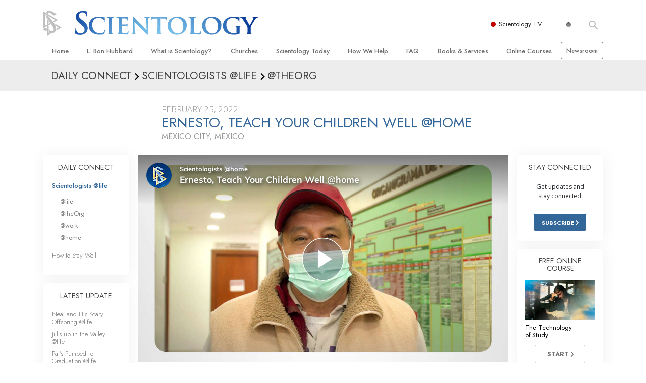

--- FILE ---
content_type: text/html; charset=utf-8
request_url: https://www.scientology.ca/daily-connect/scientologists-at-home/ernesto-teach-your-children-well-home
body_size: 20045
content:
<!DOCTYPE html>
<html lang="en-CA" itemscope itemtype="http://schema.org/WebPage">
<head>
<meta charset="utf-8">








	<meta http-equiv="X-UA-Compatible" content="IE=edge">
<meta name="viewport" content="width=device-width, initial-scale=1, shrink-to-fit=no">



	
	<title>Ernesto, Teach Your Children Well @home</title>
	<meta property="local-search-title" content="Ernesto, Teach Your Children Well @home" />



<meta name="facebook-domain-verification" content="5fiylhjs3p0sadccmvhn5r1xhzsezm" />  






<meta name="description" content="As a teacher, Ernesto is always striving to be the best teacher he can be to his students." />

<meta itemprop="datePublished" content="2022-02-25" />
<meta itemprop="publisher" content="Scientology" />
<meta property="article:published_time" content="2022-02-25T09:00:00-0800" />

<meta property="fb:admins" content="633862040" />













	






<script type="application/ld+json">
{
  "@context": "https://schema.org",
  "@type": "WebSite",
  
  "name": "Official Church of Scientology: What is Scientology?",
  "alternateName": ["Scientology", "scientology.ca"],
  
  "url": "https://www.scientology.ca/"
}
</script>


<meta property="og:url" content="https://www.scientology.ca/daily-connect/scientologists-at-home/ernesto-teach-your-children-well-home" />

<meta property="og:site_name" content="Official Church of Scientology" />

<meta property="og:title" content="Ernesto, Teach Your Children Well @home" />
<meta property="og:description" content="As a teacher, Ernesto is always striving to be the best teacher he can be to his students." />

<meta property="og:image" content="https://files.scientology.org/imagecache/cropfit@w=1000@cr=0,0,1920,1080/data/www.scientology.tv/series/scientologists-at-home/scientologists-at-home-ernesto-032b9d94_en_CA.jpg?k=_SLYnne4lP" />
<meta property="og:type" content="website" />

<meta name="twitter:card" content="summary_large_image">
<meta name="twitter:title" content="Ernesto, Teach Your Children Well @home">
<meta name="twitter:description" content="As a teacher, Ernesto is always striving to be the best teacher he can be to his students." >
<meta name="twitter:image" content="https://files.scientology.org/imagecache/cropfit@w=1000@cr=0,0,1920,1080/data/www.scientology.tv/series/scientologists-at-home/scientologists-at-home-ernesto-032b9d94_en_CA.jpg?k=_SLYnne4lP">










	





<link rel="canonical" href="https://www.scientology.org/daily-connect/scientologists-at-home/ernesto-teach-your-children-well-home" />

















<link rel="alternate" hreflang="fr-CA" href="https://fr.scientology.ca/daily-connect/scientologists-at-home/ernesto-teach-your-children-well-home" />



<link rel="alternate" hreflang="ga-IE" href="https://ga.scientology.ie/daily-connect/scientologists-at-home/ernesto-teach-your-children-well-home" />



















<link rel="alternate" hreflang="st-ZA" href="https://st.scientology.org.za/daily-connect/scientologists-at-home/ernesto-teach-your-children-well-home" />







<link rel="alternate" hreflang="no-NO" href="https://www.scientologi.no/daily-connect/scientologists-at-home/ernesto-teach-your-children-well-home" />



<link rel="alternate" hreflang="sv-SE" href="https://www.scientologi.se/daily-connect/scientologists-at-home/ernesto-teach-your-children-well-home" />



<link rel="alternate" hreflang="fr-FR" href="https://www.scientologie.fr/daily-connect/scientologists-at-home/ernesto-teach-your-children-well-home" />





<link rel="alternate" hreflang="de-AT" href="https://www.scientology.at/daily-connect/scientologists-at-home/ernesto-teach-your-children-well-home" />



<link rel="alternate" hreflang="nl-BE" href="https://www.scientology.be/daily-connect/scientologists-at-home/ernesto-teach-your-children-well-home" />



<link rel="alternate" hreflang="en-CA" href="https://www.scientology.ca/daily-connect/scientologists-at-home/ernesto-teach-your-children-well-home" />



<link rel="alternate" hreflang="fr-CH" href="https://www.scientology.ch/daily-connect/scientologists-at-home/ernesto-teach-your-children-well-home" />



<link rel="alternate" hreflang="es-CL" href="https://www.scientology.cl/daily-connect/scientologists-at-home/ernesto-teach-your-children-well-home" />



<link rel="alternate" hreflang="es-CO" href="https://www.scientology.co/daily-connect/scientologists-at-home/ernesto-teach-your-children-well-home" />



<link rel="alternate" hreflang="en-NZ" href="https://www.scientology.co.nz/daily-connect/scientologists-at-home/ernesto-teach-your-children-well-home" />



<link rel="alternate" hreflang="de-DE" href="https://www.scientology.de/daily-connect/scientologists-at-home/ernesto-teach-your-children-well-home" />



<link rel="alternate" hreflang="da-DK" href="https://www.scientology.dk/daily-connect/scientologists-at-home/ernesto-teach-your-children-well-home" />



<link rel="alternate" hreflang="es-DO" href="https://www.scientology.do/daily-connect/scientologists-at-home/ernesto-teach-your-children-well-home" />



<link rel="alternate" hreflang="es-ES" href="https://www.scientology.es/daily-connect/scientologists-at-home/ernesto-teach-your-children-well-home" />



<link rel="alternate" hreflang="fr-GP" href="https://www.scientology.gp/daily-connect/scientologists-at-home/ernesto-teach-your-children-well-home" />



<link rel="alternate" hreflang="el-GR" href="https://www.scientology.gr/daily-connect/scientologists-at-home/ernesto-teach-your-children-well-home" />



<link rel="alternate" hreflang="en-IE" href="https://www.scientology.ie/daily-connect/scientologists-at-home/ernesto-teach-your-children-well-home" />



<link rel="alternate" hreflang="en-IN" href="https://www.scientology.in/daily-connect/scientologists-at-home/ernesto-teach-your-children-well-home" />



<link rel="alternate" hreflang="it-IT" href="https://www.scientology.it/daily-connect/scientologists-at-home/ernesto-teach-your-children-well-home" />



<link rel="alternate" hreflang="ja-JP" href="https://www.scientology.jp/daily-connect/scientologists-at-home/ernesto-teach-your-children-well-home" />



<link rel="alternate" hreflang="ru-KZ" href="https://www.scientology.kz/daily-connect/scientologists-at-home/ernesto-teach-your-children-well-home" />



<link rel="alternate" hreflang="nl-NL" href="https://www.scientology.nl/daily-connect/scientologists-at-home/ernesto-teach-your-children-well-home" />



<link rel="alternate" hreflang="en" href="https://www.scientology.org/daily-connect/scientologists-at-home/ernesto-teach-your-children-well-home" />



<link rel="alternate" hreflang="en-AU" href="https://www.scientology.org.au/daily-connect/scientologists-at-home/ernesto-teach-your-children-well-home" />



<link rel="alternate" hreflang="he-IL" href="https://www.scientology.org.il/daily-connect/scientologists-at-home/ernesto-teach-your-children-well-home" />



<link rel="alternate" hreflang="es-MX" href="https://www.scientology.org.mx/daily-connect/scientologists-at-home/ernesto-teach-your-children-well-home" />



<link rel="alternate" hreflang="en-NP" href="https://www.scientology.org.np/daily-connect/scientologists-at-home/ernesto-teach-your-children-well-home" />



<link rel="alternate" hreflang="zh-TW" href="https://www.scientology.org.tw/daily-connect/scientologists-at-home/ernesto-teach-your-children-well-home" />



<link rel="alternate" hreflang="en-GB" href="https://www.scientology.org.uk/daily-connect/scientologists-at-home/ernesto-teach-your-children-well-home" />



<link rel="alternate" hreflang="es-VE" href="https://www.scientology.org.ve/daily-connect/scientologists-at-home/ernesto-teach-your-children-well-home" />



<link rel="alternate" hreflang="en-ZA" href="https://www.scientology.org.za/daily-connect/scientologists-at-home/ernesto-teach-your-children-well-home" />



<link rel="alternate" hreflang="en-PH" href="https://www.scientology.ph/daily-connect/scientologists-at-home/ernesto-teach-your-children-well-home" />



<link rel="alternate" hreflang="pt-PT" href="https://www.scientology.pt/daily-connect/scientologists-at-home/ernesto-teach-your-children-well-home" />



<link rel="alternate" hreflang="ru-RU" href="https://www.scientology.ru/daily-connect/scientologists-at-home/ernesto-teach-your-children-well-home" />



<link rel="alternate" hreflang="en-RW" href="https://www.scientology.rw/daily-connect/scientologists-at-home/ernesto-teach-your-children-well-home" />



<link rel="alternate" hreflang="hu-HU" href="https://www.szcientologia.org.hu/daily-connect/scientologists-at-home/ernesto-teach-your-children-well-home" />



<link rel="alternate" hreflang="xh-ZA" href="https://xh.scientology.org.za/daily-connect/scientologists-at-home/ernesto-teach-your-children-well-home" />





<link rel="alternate" hreflang="zu-ZA" href="https://zu.scientology.org.za/daily-connect/scientologists-at-home/ernesto-teach-your-children-well-home" />








	<!-- <link rel="stylesheet" href="/scss/_combined-aft.css?_=0113"> -->

	<!-- async cssload -->
	<!-- <link rel="preload" href="/scss/_combined.css?_=0113" as="style" onload="this.onload=null;this.rel='stylesheet'">
	<noscript><link rel="stylesheet" href="/scss/_combined.css?_=0113"></noscript> -->
	<!-- end of async css -->

	
    

	
	<link rel="stylesheet" href="/scss/_combined.css?_=0113">
	
	

	

	<!--  -->
	
	
		
	
	
	<!--  -->

	

	

	<!-- slideshow classnames -->
	

	

	

	
		
		<link rel="stylesheet" href="/scss/combined_application.scss?_=0113">
		
	

	

<script>
WebFontConfig = {
    google: {
        families: [
            
            'Open+Sans:300,400,700,300italic,400italic,700italic',
            'Jost:300,400,500,700,300italic,400italic,500italic,700italic',

        ]
    }
};

(function(d) {
    var wf = d.createElement('script'),
        s = d.scripts[0];
    wf.src = 'https://ajax.googleapis.com/ajax/libs/webfont/1.6.26/webfont.js';
    wf.async = true;
    s.parentNode.insertBefore(wf, s);
})(document);
</script>






	

	
		
			<!-- Global Site Tag (gtag.js) - Google Analytics -->
<script>
  window.dataLayer = window.dataLayer || [];
  function gtag(){dataLayer.push(arguments);}

  gtag('consent', 'default', {
    'ad_storage': 'denied',
    'analytics_storage': 'denied',
    'functionality_storage': 'denied',
    'personalization_storage': 'denied',
    'wait_for_update': 500 // Wait until baner loads
  });

  window.gtagConsentV2 = true;

  gtag('js', new Date());

  gtag('config', 'G-HQ1TBXCEJT', {
  send_page_view: false
});


  gtag('config', 'G-LQBFNWNT3G', {
  send_page_view: false
});
  gtag('config', 'AW-605112126', {
  send_page_view: false
});

// if any org set





</script>


<script async src="https://www.googletagmanager.com/gtag/js?id=G-HQ1TBXCEJT"></script>


<script type="text/plain" data-cookiecategory="targeting">
(function() {
  var ga = document.createElement('script'); ga.type = 'text/javascript'; ga.async = true;
  ga.src = ('https:' == document.location.protocol ? 'https://' : 'http://') + 'stats.g.doubleclick.net/dc.js';
  var s = document.getElementsByTagName('script')[0]; s.parentNode.insertBefore(ga, s);
})();
</script>




		
	

	<script>
		var cacheId = '0113';
	</script>

	
	<script defer src="/_combined/application.js?_=0113"></script>
	

	
	<script async src="/_combined/cssrelpreload.js?_=0113"></script>
	<script async src="/_combined/lazyload.js?_=0113"></script>
	

	
	<script async src="/_combined/application2.js?_=0113"></script>
	
	<script async type="text/plain" data-cookiecategory="performance" src="/_combined/sentry.js?_=0113"></script>
	

	
	<script src="https://tr.standardadmin.org/tr2.js" async></script>
	<script>
	var _tr = window._tr || [];
	</script>
	

</head>




<body class="preload   path-daily-connect path-daily-connect-scientologists-at-home path-daily-connect-scientologists-at-home-ernesto-teach-your-children-well-home type-daily-connect home-no-overlap ">




<div class="search">
    <div class="search__form">
        <button class="btn btn--search-close" aria-label="Close search form">
            <img class="search-button--close-icon" src="/images/close-icon.svg" alt="">
        </button>
        <form class="" action="/search/">
            
            
                
            
            <div class="search__form---icon">
                <span class="icon-search"></span>
            </div>
            <input class="search__input" name="q" type="search" placeholder="Search..." autocomplete="off" autocorrect="off" autocapitalize="off" spellcheck="false" />
            <span class="d-none d-md-block search__info">Hit ENTER to search or ESC to close</span>
        </form>
    </div>
</div><!-- /search -->

<!-- Videos for Org Sites -->









<div id="outer_shell">

    
        
<div class="container relative">
    <div class="external-navigation">
        
        <div class="external-navigation--item external-navigation--scntv">
            <!-- <a href="https://www.scientology.tv" target="_blank" class="no-decoration external-navigation--item-link"> -->
            <a href="https://www.scientology.tv/" target="_blank" class="no-decoration external-navigation--item-link">
                <span class="external-navigation--scntv--icon"></span>
                Scientology TV
                <span class="external-navigation--icon icon-external-link"></span>
            </a>
        </div>
        
        




<nav class="external-language-selector external-language-selector__v2 external-language">
    <div>
        <div class="external-navigation--item">
            
            <img src="/images/language-globe.svg" class="language-globe-white" alt="Language">
            <img src="/images/language-globe-gray.svg" class="language-globe-dark" alt="Language">
            
        </div>
        <!-- <span class="selector"><span class="bordered">en</span> LANGUAGE 
            <img class="arrow-svg arrow-svg-right" src="/images/arrow-right-white.svg" alt="">
        </span> -->
    </div>
    <ul>

        <a class="no-decoration " href="https://www.scientology.org.tw/daily-connect/scientologists-at-home/ernesto-teach-your-children-well-home">繁體中文 &#124; <span>Chinese</span></a>
        <a class="no-decoration " href="https://www.scientology.dk/daily-connect/scientologists-at-home/ernesto-teach-your-children-well-home">Dansk &#124; <span>Danish</span></a>
        <a class="no-decoration " href="https://www.scientology.de/daily-connect/scientologists-at-home/ernesto-teach-your-children-well-home">Deutsch &#124; <span>German</span></a>
        <a class="no-decoration " href="https://www.scientology.org/daily-connect/scientologists-at-home/ernesto-teach-your-children-well-home">English &#124; <span>English</span></a>
        <a class="no-decoration " href="https://www.scientology.gr/daily-connect/scientologists-at-home/ernesto-teach-your-children-well-home">Ελληνικά &#124; <span>Greek</span></a>
        <a class="no-decoration " href="https://www.scientology.org.mx/daily-connect/scientologists-at-home/ernesto-teach-your-children-well-home">Español (Latino) &#124; <span>Spanish</span></a>
        <a class="no-decoration " href="https://www.scientology.es/daily-connect/scientologists-at-home/ernesto-teach-your-children-well-home">Español (Castellano) &#124; <span>Castilian</span></a>
        <a class="no-decoration " href="https://www.scientologie.fr/daily-connect/scientologists-at-home/ernesto-teach-your-children-well-home">Français &#124; <span>French</span></a>
        <a class="no-decoration " href="https://www.scientology.org.il/daily-connect/scientologists-at-home/ernesto-teach-your-children-well-home">עברית &#124; <span>Hebrew</span></a>
        
        <a class="no-decoration " href="https://www.scientology.it/daily-connect/scientologists-at-home/ernesto-teach-your-children-well-home">Italiano &#124; <span>Italian</span></a>
        <a class="no-decoration " href="https://www.scientology.jp/daily-connect/scientologists-at-home/ernesto-teach-your-children-well-home">日本語 &#124; <span>Japanese</span></a>
        <a class="no-decoration " href="https://www.szcientologia.org.hu/daily-connect/scientologists-at-home/ernesto-teach-your-children-well-home">Magyar &#124; <span>Hungarian</span></a>
        <a class="no-decoration " href="https://www.scientology.nl/daily-connect/scientologists-at-home/ernesto-teach-your-children-well-home">Nederlands &#124; <span>Dutch</span></a>
        <a class="no-decoration " href="https://www.scientologi.no/daily-connect/scientologists-at-home/ernesto-teach-your-children-well-home">Norsk &#124; <span>Norwegian</span></a>
        <a class="no-decoration " href="https://www.scientology.pt/daily-connect/scientologists-at-home/ernesto-teach-your-children-well-home">Português &#124; <span>Portuguese</span></a>
        <a class="no-decoration " href="https://www.scientology.ru/daily-connect/scientologists-at-home/ernesto-teach-your-children-well-home">Русский &#124; <span>Russian</span></a>
        
        <a class="no-decoration " href="https://www.scientologi.se/daily-connect/scientologists-at-home/ernesto-teach-your-children-well-home">Svenska &#124; <span>Swedish</span></a>

        
        
    </ul>
</nav>

        
        <div class="btn--search"><span class="icon-search"></span></svg></div>
    </div>
</div>

    

    <div id="shell">

        




    <div class="org-site-name">
        
        
            
        
    </div>



<div class="banner-wrapper">
    <div class="banner-wrapper-container banner-wrapper-container__area-name">
        <div class="container">
            <div class="banner-wrapper--row row align-items-center justify-content-around justify-content-md-between">
                <div class="hamburger hamburger--slider-r hamburger-menu d-md-none">
                    <div class="hamburger-box">
                        <div class="hamburger-inner"></div>
                    </div>
                </div>
                
                <div class="d-flex align-items-center banner--logo">
    <div class="hamburger hamburger--slider-r hamburger-menu d-none d-md-block d-lg-none mr-2">
        <div class="hamburger-box">
            <div class="hamburger-inner"></div>
        </div>
    </div>

    <a class="no-decoration d-block w-100 scn-logo-link " href="/" itemscope itemtype="http://schema.org/Brand" class="">
        <div class="logo-on-light d-flex align-items-center">
            <div class="s-double-tri d-none d-md-block">
                
                
                    <img itemprop="logo" class="scn-symbol" src="/images/scientology-gray-logo.svg" alt="Scientology">
                
            </div>

            <div class="d-flex align-items-end scientology-logo-light">

                
                    <img itemprop="logo" class="scn-logo light-logo" src="/images/scientology-logo-white.svg">
                

                

                <img itemprop="logo" class="scn-logo dark-logo" src="/images/scientology-logos/scientology-logo-dark_en.svg">
                

                <div class="org-site-name">
                    
                </div>
            </div>


        </div>
    </a>
</div>

                <button class="btn btn--search d-md-none">
                    <div class="icon icon--search">
                        <span class="icon-search"></span>
                    </div>
                </button>

                 <div class="banner-subtool-row d-none d-md-flex align-items-center justify-content-end">
                    <div class="hamburger hamburger--slider-r hamburger-menu hamburger-menu__inverted wide-header__inverted--visible-lg">
                        <div class="hamburger-box">
                            <div class="hamburger-inner"></div>
                        </div>
                    </div>
                    
                    
                    
                <!-- 
                    <a href="/search.html" class="search-icon">
                        <img class="wide-header__hidden" src="/images/search-icon.svg" alt="">
                        <img class="wide-header__visible" src="/images/search-icon-white.svg" alt="">
                -->
                    </a>
                 </div>
            </div>
        </div>
    </div>
</div>

        








<div class="primary-nav-wrapper ">
	<div class="primary-nav-menu container d-none d-lg-block">
		<ul class="top-menu">
			
				
				
					<li class="menu-item   nav-trail-false">
						<div class="rel">
							
							<!-- For orgs /news/ send to grand opening if we don't have any news -->
							

							
							<a href="/"  class="menu-link">
								Home
							</a>
							
							
						</div>

					</li>
				
			
				
				
					<li class="menu-item   nav-trail-false">
						<div class="rel">
							
							<!-- For orgs /news/ send to grand opening if we don't have any news -->
							

							
							<a href="/l-ron-hubbard/"  class="menu-link">
								L.&nbsp;Ron Hubbard
							</a>
							
							
						</div>

					</li>
				
			
				
				
					<li class="menu-item   parent nav-trail-false">
						<div class="rel">
							
							<!-- For orgs /news/ send to grand opening if we don't have any news -->
							

							
							<a href="/what-is-scientology/"  class="menu-link">
								What is Scientology?
							</a>
							
								<div class="frog"> <!-- back -->
									<ul class="second-level">
										
											<li >
												<a href="/what-is-scientology/" class="menu-link title">
													Beliefs &amp; Practices
												</a>
											</li>
										
											<li >
												<a href="/what-is-scientology/the-scientology-creeds-and-codes/" class="menu-link title">
													Scientology Creeds &amp; Codes
												</a>
											</li>
										
											<li >
												<a href="/what-is-scientology/what-scientologists-say-about-scientology.html" class="menu-link title">
													What Scientologists Say About Scientology
												</a>
											</li>
										
											<li >
												<a href="/video/meet-a-scientologist.html" class="menu-link title">
													Meet A Scientologist
												</a>
											</li>
										
											<li >
												<a href="/what-is-scientology/inside-a-church-scientology.html" class="menu-link title">
													Inside a Church
												</a>
											</li>
										
											<li >
												<a href="/what-is-scientology/basic-principles-of-scientology/" class="menu-link title">
													The Basic Principles of Scientology
												</a>
											</li>
										
											<li >
												<a href="/what-is-dianetics/basic-principles-of-scientology/dianetics-understanding-the-mind.html" class="menu-link title">
													An Introduction to Dianetics
												</a>
											</li>
										
											<li >
												<a href="/what-is-scientology/love-hate-what-is-greatness.html" class="menu-link title">
													Love and Hate—<br/>What is Greatness?
												</a>
											</li>
										
									</ul>
								</div>
							
							
						</div>

					</li>
				
			
				
				
					<li class="menu-item   parent nav-trail-false">
						<div class="rel">
							
							<!-- For orgs /news/ send to grand opening if we don't have any news -->
							

							
							<a href="/churches/"  class="menu-link">
								Churches
							</a>
							
								<div class="frog"> <!-- back -->
									<ul class="second-level">
										
											<li >
												<a href="/churches/locator.html" class="menu-link title">
													Locate a Church
												</a>
											</li>
										
											<li >
												<a href="/churches/ideal-orgs/" class="menu-link title">
													Ideal Churches of Scientology
												</a>
											</li>
										
											<li >
												<a href="/churches/advanced-scientology-organizations/" class="menu-link title">
													Advanced Organizations
												</a>
											</li>
										
											<li >
												<a href="/churches/flag-land-base/" class="menu-link title">
													Flag Land Base
												</a>
											</li>
										
											<li >
												<a href="/churches/freewinds/" class="menu-link title">
													Freewinds
												</a>
											</li>
										
											<li >
												<a href="/churches/bringing-scientology-world/" class="menu-link title">
													Bringing Scientology to the&nbsp;World
												</a>
											</li>
										
									</ul>
								</div>
							
							
						</div>

					</li>
				
			
				
			
				
				
					<li class="menu-item   parent nav-trail-false">
						<div class="rel">
							
							<!-- For orgs /news/ send to grand opening if we don't have any news -->
							

							
							<a href="/scientology-today/"  class="menu-link">
								Scientology Today
							</a>
							
								<div class="frog"> <!-- back -->
									<ul class="second-level">
										
											<li >
												<a href="/scientology-today/category/expansion/" class="menu-link title">
													Grand Openings
												</a>
											</li>
										
											<li >
												<a href="/scientology-today/category/scientology-events/" class="menu-link title">
													Scientology Events
												</a>
											</li>
										
											<li >
												<a href="/scientology-today/category/religious-freedom/" class="menu-link title">
													Religious Freedom
												</a>
											</li>
										
											<li >
												<a href="/scientology-today/category/scientology-network/" class="menu-link title">
													Scientology TV
												</a>
											</li>
										
											<li >
												<a href="/david-miscavige/" class="menu-link title">
													David Miscavige—Scientology Ecclesiastical Leader
												</a>
											</li>
										
									</ul>
								</div>
							
							
						</div>

					</li>
				
			
				
				
					<li class="menu-item   parent nav-trail-false">
						<div class="rel">
							
							<!-- For orgs /news/ send to grand opening if we don't have any news -->
							

							
							<a href="/how-we-help/"  class="menu-link">
								How We Help
							</a>
							
								<div class="frog"> <!-- back -->
									<ul class="second-level">
										
											<li >
												<a href="/how-we-help/way-to-happiness/" class="menu-link title">
													The Way to Happiness
												</a>
											</li>
										
											<li >
												<a href="/how-we-help/applied-scholastics/" class="menu-link title">
													Applied Scholastics
												</a>
											</li>
										
											<li >
												<a href="/how-we-help/criminon/" class="menu-link title">
													Criminon
												</a>
											</li>
										
											<li >
												<a href="/how-we-help/narconon/" class="menu-link title">
													Narconon
												</a>
											</li>
										
											<li >
												<a href="/how-we-help/truth-about-drugs/" class="menu-link title">
													The Truth About Drugs
												</a>
											</li>
										
											<li >
												<a href="/how-we-help/human-rights/" class="menu-link title">
													United for Human Rights
												</a>
											</li>
										
											<li >
												<a href="/how-we-help/citizens-commission-on-human-rights/" class="menu-link title">
													Citizens Commission on Human Rights
												</a>
											</li>
										
											<li >
												<a href="/how-we-help/volunteer-ministers/" class="menu-link title">
													Scientology Volunteer Ministers
												</a>
											</li>
										
									</ul>
								</div>
							
							
						</div>

					</li>
				
			
				
				
					<li class="menu-item   parent nav-trail-false">
						<div class="rel">
							
							<!-- For orgs /news/ send to grand opening if we don't have any news -->
							

							
							<a href="/faq/"  class="menu-link">
								FAQ
							</a>
							
								<div class="frog"> <!-- back -->
									<ul class="second-level">
										
											<li >
												<a href="/faq/background-and-basic-principles/what-does-the-word-scientology-mean.html" class="menu-link title">
													Background and Basic Principles
												</a>
											</li>
										
											<li >
												<a href="/faq/inside-a-church-of-scientology/what-goes-scientology-church.html" class="menu-link title">
													Inside a Church
												</a>
											</li>
										
											<li >
												<a href="/faq/the-organization-of-scientology/how-is-the-church-of-scientology-structured.html" class="menu-link title">
													The Organization of Scientology
												</a>
											</li>
										
									</ul>
								</div>
							
							
						</div>

					</li>
				
			
				
				
					<li class="menu-item   parent nav-trail-false">
						<div class="rel">
							
							<!-- For orgs /news/ send to grand opening if we don't have any news -->
							

							
							<a href="/store/category/beginning-books.html"  class="menu-link">
								Books & Services
							</a>
							
								<div class="frog"> <!-- back -->
									<ul class="second-level">
										
											<li >
												<a href="/store/category/beginning-books.html" class="menu-link title">
													Beginning Books
												</a>
											</li>
										
											<li >
												<a href="/store/category/beginning-audiobooks.html" class="menu-link title">
													Audiobooks
												</a>
											</li>
										
											<li >
												<a href="/store/category/classics-lectures.html" class="menu-link title">
													Introductory Lectures
												</a>
											</li>
										
											<li >
												<a href="/store/category/books-on-film.html" class="menu-link title">
													Introductory Films
												</a>
											</li>
										
											<li >
												<a href="/beginning-services/" class="menu-link title">
													Beginning Services
												</a>
											</li>
										
									</ul>
								</div>
							
							
						</div>

					</li>
				
			
				
				
					<li class="menu-item   parent nav-trail-false">
						<div class="rel">
							
							<!-- For orgs /news/ send to grand opening if we don't have any news -->
							

							
							<a href="/courses/"  class="menu-link">
								Online Courses
							</a>
							
								<div class="frog"> <!-- back -->
									<ul class="second-level">
										
											<li >
												<a href="/courses/conflicts/overview.html" class="menu-link title">
													How to Resolve&#160;Conflicts
												</a>
											</li>
										
											<li >
												<a href="/courses/dynamics/overview.html" class="menu-link title">
													The Dynamics of&#160;Existence
												</a>
											</li>
										
											<li >
												<a href="/courses/understanding/overview.html" class="menu-link title">
													The Components&nbsp;of Understanding
												</a>
											</li>
										
											<li >
												<a href="/courses/solutions/overview.html" class="menu-link title">
													Solutions for a Dangerous Environment
												</a>
											</li>
										
											<li >
												<a href="/courses/assists/overview.html" class="menu-link title">
													Assists for Illnesses and&#160;Injuries
												</a>
											</li>
										
											<li >
												<a href="/courses/integrity/overview.html" class="menu-link title">
													Integrity and&#160;Honesty
												</a>
											</li>
										
											<li >
												<a href="/courses/marriage/overview.html" class="menu-link title">
													Marriage
												</a>
											</li>
										
											<li >
												<a href="/courses/tone-scale/overview.html" class="menu-link title">
													The Emotional Tone&#160;Scale
												</a>
											</li>
										
											<li >
												<a href="/courses/drugs/overview.html" class="menu-link title">
													Answers to&#160;Drugs
												</a>
											</li>
										
											<li >
												<a href="/courses/children/overview.html" class="menu-link title">
													Children
												</a>
											</li>
										
											<li >
												<a href="/courses/tools/overview.html" class="menu-link title">
													Tools for the&#160;Workplace
												</a>
											</li>
										
											<li >
												<a href="/courses/conditions/overview.html" class="menu-link title">
													Ethics and the&#160;Conditions
												</a>
											</li>
										
											<li >
												<a href="/courses/suppression/overview.html" class="menu-link title">
													The Cause of&#160;Suppression
												</a>
											</li>
										
											<li >
												<a href="/courses/investigations/overview.html" class="menu-link title">
													Investigations
												</a>
											</li>
										
											<li >
												<a href="/courses/organizing/overview.html" class="menu-link title">
													Basics of&#160;Organizing
												</a>
											</li>
										
											<li >
												<a href="/courses/public-relations/overview.html" class="menu-link title">
													Fundamentals of Public&#160;Relations
												</a>
											</li>
										
											<li >
												<a href="/courses/targets/overview.html" class="menu-link title">
													Targets and&#160;Goals
												</a>
											</li>
										
											<li >
												<a href="/courses/study/overview.html" class="menu-link title">
													The Technology of&#160;Study
												</a>
											</li>
										
											<li >
												<a href="/courses/communication/overview.html" class="menu-link title">
													Communication
												</a>
											</li>
										
									</ul>
								</div>
							
							
						</div>

					</li>
				
			
				
				
					<li class="menu-item menu-item__newsroom  nav-trail-false">
						<div class="rel">
							
							<!-- For orgs /news/ send to grand opening if we don't have any news -->
							

							
							<a href="https://www.scientologynews.org/" target="_blank" class="menu-link">
								Newsroom
							</a>
							
							
						</div>

					</li>
				
			
		</ul>
	</div>
</div>








<div class="nav-bar">
	<ul>
		
			
			<li class="nav-bar--link" data-menuid="0">
				
				<!-- For orgs /news/ send to grand opening if we don't have any news -->
				
				
				
				<a href="/"  class="menu-link no-decoration">
					
						<img class="nav-bar--arrow" src="/org-logo/arrow-right.svg?color=336699" alt="">
					
					HOME
				</a>
				
			</li>

			

		
			
			<li class="nav-bar--link" data-menuid="1">
				
				<!-- For orgs /news/ send to grand opening if we don't have any news -->
				
				
				
				<a href="/l-ron-hubbard/"  class="menu-link no-decoration">
					
						<img class="nav-bar--arrow" src="/org-logo/arrow-right.svg?color=336699" alt="">
					
					L. RON HUBBARD
				</a>
				
			</li>

			

		
			
			<li class="nav-bar--link" data-menuid="2">
				
				<!-- For orgs /news/ send to grand opening if we don't have any news -->
				
				
				
				<a href="/what-is-scientology/"  class="menu-link no-decoration">
					
						<img class="nav-bar--arrow" src="/org-logo/arrow-right.svg?color=336699" alt="">
					
					WHAT IS SCIENTOLOGY?
				</a>
				
			</li>

			
				<div class="nav-bar--frog" data-menuid="2">
					<ul class="nav-bar--second-level">
						
							<li>
								<a href="/what-is-scientology/" class="nav-bar--second-level__link">
									Beliefs &amp; Practices
								</a>
							</li>
						
							<li>
								<a href="/what-is-scientology/the-scientology-creeds-and-codes/" class="nav-bar--second-level__link">
									Scientology Creeds &amp; Codes
								</a>
							</li>
						
							<li>
								<a href="/what-is-scientology/what-scientologists-say-about-scientology.html" class="nav-bar--second-level__link">
									What Scientologists Say About Scientology
								</a>
							</li>
						
							<li>
								<a href="/video/meet-a-scientologist.html" class="nav-bar--second-level__link">
									Meet A Scientologist
								</a>
							</li>
						
							<li>
								<a href="/what-is-scientology/inside-a-church-scientology.html" class="nav-bar--second-level__link">
									Inside a Church
								</a>
							</li>
						
							<li>
								<a href="/what-is-scientology/basic-principles-of-scientology/" class="nav-bar--second-level__link">
									The Basic Principles of Scientology
								</a>
							</li>
						
							<li>
								<a href="/what-is-dianetics/basic-principles-of-scientology/dianetics-understanding-the-mind.html" class="nav-bar--second-level__link">
									An Introduction to Dianetics
								</a>
							</li>
						
							<li>
								<a href="/what-is-scientology/love-hate-what-is-greatness.html" class="nav-bar--second-level__link">
									Love and Hate—<br/>What is Greatness?
								</a>
							</li>
						
					</ul>
				</div>
			

		
			
			<li class="nav-bar--link" data-menuid="3">
				
				<!-- For orgs /news/ send to grand opening if we don't have any news -->
				
				
				
				<a href="/churches/"  class="menu-link no-decoration">
					
						<img class="nav-bar--arrow" src="/org-logo/arrow-right.svg?color=336699" alt="">
					
					CHURCHES
				</a>
				
			</li>

			
				<div class="nav-bar--frog" data-menuid="3">
					<ul class="nav-bar--second-level">
						
							<li>
								<a href="/churches/locator.html" class="nav-bar--second-level__link">
									Locate a Church
								</a>
							</li>
						
							<li>
								<a href="/churches/ideal-orgs/" class="nav-bar--second-level__link">
									Ideal Churches of Scientology
								</a>
							</li>
						
							<li>
								<a href="/churches/advanced-scientology-organizations/" class="nav-bar--second-level__link">
									Advanced Organizations
								</a>
							</li>
						
							<li>
								<a href="/churches/flag-land-base/" class="nav-bar--second-level__link">
									Flag Land Base
								</a>
							</li>
						
							<li>
								<a href="/churches/freewinds/" class="nav-bar--second-level__link">
									Freewinds
								</a>
							</li>
						
							<li>
								<a href="/churches/bringing-scientology-world/" class="nav-bar--second-level__link">
									Bringing Scientology to the&nbsp;World
								</a>
							</li>
						
					</ul>
				</div>
			

		
			
			<li class="nav-bar--link" data-menuid="4">
				
				<!-- For orgs /news/ send to grand opening if we don't have any news -->
				
				
				
				<a href="/daily-connect/"  class="menu-link no-decoration">
					
						<img class="nav-bar--arrow" src="/org-logo/arrow-right.svg?color=336699" alt="">
					
					DAILY CONNECT
				</a>
				
			</li>

			
				<div class="nav-bar--frog" data-menuid="4">
					<ul class="nav-bar--second-level">
						
							<li>
								<a href="/daily-connect/scientologists-at-life/" class="nav-bar--second-level__link">
									Scientologists @life
								</a>
							</li>
						
							<li>
								<a href="/staywell/" class="nav-bar--second-level__link">
									How to Stay&nbsp;Well
								</a>
							</li>
						
					</ul>
				</div>
			

		
			
			<li class="nav-bar--link" data-menuid="5">
				
				<!-- For orgs /news/ send to grand opening if we don't have any news -->
				
				
				
				<a href="/scientology-today/"  class="menu-link no-decoration">
					
						<img class="nav-bar--arrow" src="/org-logo/arrow-right.svg?color=336699" alt="">
					
					SCIENTOLOGY TODAY
				</a>
				
			</li>

			
				<div class="nav-bar--frog" data-menuid="5">
					<ul class="nav-bar--second-level">
						
							<li>
								<a href="/scientology-today/category/expansion/" class="nav-bar--second-level__link">
									Grand Openings
								</a>
							</li>
						
							<li>
								<a href="/scientology-today/category/scientology-events/" class="nav-bar--second-level__link">
									Scientology Events
								</a>
							</li>
						
							<li>
								<a href="/scientology-today/category/religious-freedom/" class="nav-bar--second-level__link">
									Religious Freedom
								</a>
							</li>
						
							<li>
								<a href="/scientology-today/category/scientology-network/" class="nav-bar--second-level__link">
									Scientology TV
								</a>
							</li>
						
							<li>
								<a href="/david-miscavige/" class="nav-bar--second-level__link">
									David Miscavige—Scientology Ecclesiastical Leader
								</a>
							</li>
						
					</ul>
				</div>
			

		
			
			<li class="nav-bar--link" data-menuid="6">
				
				<!-- For orgs /news/ send to grand opening if we don't have any news -->
				
				
				
				<a href="/how-we-help/"  class="menu-link no-decoration">
					
						<img class="nav-bar--arrow" src="/org-logo/arrow-right.svg?color=336699" alt="">
					
					HOW WE HELP
				</a>
				
			</li>

			
				<div class="nav-bar--frog" data-menuid="6">
					<ul class="nav-bar--second-level">
						
							<li>
								<a href="/how-we-help/way-to-happiness/" class="nav-bar--second-level__link">
									The Way to Happiness
								</a>
							</li>
						
							<li>
								<a href="/how-we-help/applied-scholastics/" class="nav-bar--second-level__link">
									Applied Scholastics
								</a>
							</li>
						
							<li>
								<a href="/how-we-help/criminon/" class="nav-bar--second-level__link">
									Criminon
								</a>
							</li>
						
							<li>
								<a href="/how-we-help/narconon/" class="nav-bar--second-level__link">
									Narconon
								</a>
							</li>
						
							<li>
								<a href="/how-we-help/truth-about-drugs/" class="nav-bar--second-level__link">
									The Truth About Drugs
								</a>
							</li>
						
							<li>
								<a href="/how-we-help/human-rights/" class="nav-bar--second-level__link">
									United for Human Rights
								</a>
							</li>
						
							<li>
								<a href="/how-we-help/citizens-commission-on-human-rights/" class="nav-bar--second-level__link">
									Citizens Commission on Human Rights
								</a>
							</li>
						
							<li>
								<a href="/how-we-help/volunteer-ministers/" class="nav-bar--second-level__link">
									Scientology Volunteer Ministers
								</a>
							</li>
						
					</ul>
				</div>
			

		
			
			<li class="nav-bar--link" data-menuid="7">
				
				<!-- For orgs /news/ send to grand opening if we don't have any news -->
				
				
				
				<a href="/faq/"  class="menu-link no-decoration">
					
						<img class="nav-bar--arrow" src="/org-logo/arrow-right.svg?color=336699" alt="">
					
					FAQ
				</a>
				
			</li>

			
				<div class="nav-bar--frog" data-menuid="7">
					<ul class="nav-bar--second-level">
						
							<li>
								<a href="/faq/background-and-basic-principles/what-does-the-word-scientology-mean.html" class="nav-bar--second-level__link">
									Background and Basic Principles
								</a>
							</li>
						
							<li>
								<a href="/faq/inside-a-church-of-scientology/what-goes-scientology-church.html" class="nav-bar--second-level__link">
									Inside a Church
								</a>
							</li>
						
							<li>
								<a href="/faq/the-organization-of-scientology/how-is-the-church-of-scientology-structured.html" class="nav-bar--second-level__link">
									The Organization of Scientology
								</a>
							</li>
						
					</ul>
				</div>
			

		
			
			<li class="nav-bar--link" data-menuid="8">
				
				<!-- For orgs /news/ send to grand opening if we don't have any news -->
				
				
				
				<a href="/store/category/beginning-books.html"  class="menu-link no-decoration">
					
						<img class="nav-bar--arrow" src="/org-logo/arrow-right.svg?color=336699" alt="">
					
					BOOKS &amp; SERVICES
				</a>
				
			</li>

			
				<div class="nav-bar--frog" data-menuid="8">
					<ul class="nav-bar--second-level">
						
							<li>
								<a href="/store/category/beginning-books.html" class="nav-bar--second-level__link">
									Beginning Books
								</a>
							</li>
						
							<li>
								<a href="/store/category/beginning-audiobooks.html" class="nav-bar--second-level__link">
									Audiobooks
								</a>
							</li>
						
							<li>
								<a href="/store/category/classics-lectures.html" class="nav-bar--second-level__link">
									Introductory Lectures
								</a>
							</li>
						
							<li>
								<a href="/store/category/books-on-film.html" class="nav-bar--second-level__link">
									Introductory Films
								</a>
							</li>
						
							<li>
								<a href="/beginning-services/" class="nav-bar--second-level__link">
									Beginning Services
								</a>
							</li>
						
					</ul>
				</div>
			

		
			
			<li class="nav-bar--link" data-menuid="9">
				
				<!-- For orgs /news/ send to grand opening if we don't have any news -->
				
				
				
				<a href="/courses/"  class="menu-link no-decoration">
					
						<img class="nav-bar--arrow" src="/org-logo/arrow-right.svg?color=336699" alt="">
					
					ONLINE COURSES
				</a>
				
			</li>

			
				<div class="nav-bar--frog" data-menuid="9">
					<ul class="nav-bar--second-level">
						
							<li>
								<a href="/courses/conflicts/overview.html" class="nav-bar--second-level__link">
									How to Resolve&#160;Conflicts
								</a>
							</li>
						
							<li>
								<a href="/courses/dynamics/overview.html" class="nav-bar--second-level__link">
									The Dynamics of&#160;Existence
								</a>
							</li>
						
							<li>
								<a href="/courses/understanding/overview.html" class="nav-bar--second-level__link">
									The Components&nbsp;of Understanding
								</a>
							</li>
						
							<li>
								<a href="/courses/solutions/overview.html" class="nav-bar--second-level__link">
									Solutions for a Dangerous Environment
								</a>
							</li>
						
							<li>
								<a href="/courses/assists/overview.html" class="nav-bar--second-level__link">
									Assists for Illnesses and&#160;Injuries
								</a>
							</li>
						
							<li>
								<a href="/courses/integrity/overview.html" class="nav-bar--second-level__link">
									Integrity and&#160;Honesty
								</a>
							</li>
						
							<li>
								<a href="/courses/marriage/overview.html" class="nav-bar--second-level__link">
									Marriage
								</a>
							</li>
						
							<li>
								<a href="/courses/tone-scale/overview.html" class="nav-bar--second-level__link">
									The Emotional Tone&#160;Scale
								</a>
							</li>
						
							<li>
								<a href="/courses/drugs/overview.html" class="nav-bar--second-level__link">
									Answers to&#160;Drugs
								</a>
							</li>
						
							<li>
								<a href="/courses/children/overview.html" class="nav-bar--second-level__link">
									Children
								</a>
							</li>
						
							<li>
								<a href="/courses/tools/overview.html" class="nav-bar--second-level__link">
									Tools for the&#160;Workplace
								</a>
							</li>
						
							<li>
								<a href="/courses/conditions/overview.html" class="nav-bar--second-level__link">
									Ethics and the&#160;Conditions
								</a>
							</li>
						
							<li>
								<a href="/courses/suppression/overview.html" class="nav-bar--second-level__link">
									The Cause of&#160;Suppression
								</a>
							</li>
						
							<li>
								<a href="/courses/investigations/overview.html" class="nav-bar--second-level__link">
									Investigations
								</a>
							</li>
						
							<li>
								<a href="/courses/organizing/overview.html" class="nav-bar--second-level__link">
									Basics of&#160;Organizing
								</a>
							</li>
						
							<li>
								<a href="/courses/public-relations/overview.html" class="nav-bar--second-level__link">
									Fundamentals of Public&#160;Relations
								</a>
							</li>
						
							<li>
								<a href="/courses/targets/overview.html" class="nav-bar--second-level__link">
									Targets and&#160;Goals
								</a>
							</li>
						
							<li>
								<a href="/courses/study/overview.html" class="nav-bar--second-level__link">
									The Technology of&#160;Study
								</a>
							</li>
						
							<li>
								<a href="/courses/communication/overview.html" class="nav-bar--second-level__link">
									Communication
								</a>
							</li>
						
					</ul>
				</div>
			

		
			
			<li class="nav-bar--link" data-menuid="10">
				
				<!-- For orgs /news/ send to grand opening if we don't have any news -->
				
				
				
				<a href="https://www.scientologynews.org/" target="_blank" class="menu-link no-decoration">
					
						<img class="nav-bar--arrow" src="/org-logo/arrow-right.svg?color=336699" alt="">
					
					NEWSROOM
				</a>
				
			</li>

			

		
	</ul>
</div>





        <div id="header_and_content">

            
            <div id="header_container" class="clearfix header-container">
                <div id="header" class="header">
                    <div class="container">
                        














	
	
		
			
		
		
		
	
		
		
		
	
		
		
		
			
				
			
				
			
				
			
				
			
				
			
				
			
				
			
				
			
		
	
		
		
		
			
				
			
				
			
				
			
				
			
				
			
				
			
		
	
		
			
		
		
		
			
				
			
				
			
		
	
		
		
		
			
				
			
				
			
				
			
				
			
				
			
		
	
		
		
		
			
				
			
				
			
				
			
				
			
				
			
				
			
				
			
				
			
		
	
		
		
		
			
				
			
				
			
				
			
		
	
		
		
		
			
				
			
				
			
				
			
				
			
				
			
		
	
		
		
		
			
				
			
				
			
				
			
				
			
				
			
				
			
				
			
				
			
				
			
				
			
				
			
				
			
				
			
				
			
				
			
				
			
				
			
				
			
				
			
		
	
		
		
		
	




	
	
	
		
	

	
	
	
	

	
	

	


	
		
		
		
			
		
	


	
		
		
			
		
			

				
					
				
				
				
				
				
					
				
				
			
		
			

				
					
				
				
				
				
				
				
			
		
			

				
					
				
				
				
				
				
				
			
		
	


	
	
	<div class="bs-extender">
		<div class="breadcrumb-nav">
			<div class="container">
				<div class="breadcrumb-nav--title" itemscope="" itemtype="https://schema.org/BreadcrumbList">
					<span itemprop="itemListElement" itemscope="" itemtype="https://schema.org/ListItem">
						<a class="breadcrumb-nav--link " href="/daily-connect/" itemprop="item">
	
							<span itemprop="name">
								DAILY CONNECT
							</span>
							<meta itemprop="position" content="1">
						</a>
	
						<span class="d-inline-block breadcrumb-nav--arrow" style="width: 10px;">
							<img style="margin-top: -3px;" src="/images/arrow-right.svg" alt="">
						</span>
	
					</span>
					
					
					

					
					
					
						
							
							
						
						
					
	
					<span itemprop="itemListElement" itemscope="" itemtype="https://schema.org/ListItem">
						<a class="breadcrumb-nav--link breadcrumb-nav--link__secondary"
							href="/daily-connect/scientologists-at-life/" itemprop="item">
	
							<span itemprop="name">
								SCIENTOLOGISTS @LIFE
							</span>
							<meta itemprop="position" content="2">
						</a>

						
						<span class="d-inline-block breadcrumb-nav--arrow" style="width: 10px;">
							<img style="margin-top: -3px;" src="/images/arrow-right.svg" alt="">
						</span>
						
					</span>
					
					<span itemprop="itemListElement" itemscope="" itemtype="https://schema.org/ListItem">
						<a class="breadcrumb-nav--link breadcrumb-nav--link__secondary"
							href="/daily-connect/scientologists-at-life/at-the-org.html" itemprop="item">
	
							<span itemprop="name">
								
									@THEORG
								

							</span>
							<meta itemprop="position" content="3">
						</a>
					</span>
					
				</div>
			</div>
		</div>
	</div>
	



                    </div>
                </div>
            </div>
            

            

            

            
        
            

<div class="container mt-4 mb-4">
    <div class="row justify-content-center">
        <div class="col-lg-14">

            <div class="int-news--date date__hidden" itemprop="datePublished" data-timestamp="1645808400">
                <timeoutput>
                    FEBRUARY 25, 2022
                </timeoutput>

                
                
            </div>
            
            <h1 class="editable-text int-news--title" data-editable-attr-name="Title">
                Ernesto, Teach Your Children Well @home
            </h1>
            
            
            <div class="int-news--location attr-location">
                MEXICO CITY, MEXICO
            </div>
            

        </div>
    </div>
</div>
    


            <div id="content_container" class="body container has-leftsidebar has-rightsidebar">

                <!-- NOTE: if you want schema, put it in the page itself: itemscope itemtype="http://schema.org/Article" -->

                
                <article id="content" class="row main-content justify-content-between">
                


                    <div class="col-24 page-title--wrapper">
                        <div class="row justify-content-center">
                            <div class="col-lg-14">
                                
                                <div class="d-block mb-3"></div>
                            </div>
                        </div>
                    </div>

                    

                    
                    <main itemscope itemtype="http://schema.org/Article" class="main col-lg-14 order-lg-4">
                    

                    <div class="main__both-sidebars">
                        
    <div class="editable editable-body editable-body__orgs">
    
        

        

        

        

        
        <div class="medium-insert-embeds">
            <figure>
                <div class="medium-insert-embed">
                    <div class="video video-youtube">
                        <iframe width="420" height="315" src="https://www.scientology.tv/series/scientologists-at-home/clips/ernesto-teach-your-children-well-home?iframe=1&autoplay=1&origin=https://www.scientology.ca/"  allowfullscreen=""></iframe>
                    </div>
                </div>
            </figure>
        </div>
    
    
         <p>
  As a teacher, Ernesto is always striving to be the best teacher he can be to his students. That’s why he’s learning the fundamentals of learning how to learn with the <i>Student Hat Course</i> at the <a href="https://www.scientology.ca/churches/ideal-orgs/mexico-city/">Church of Scientology Mexico City</a>.
</p>
    
    </div>

    <div class="clearfix"></div>
    
    
        
            <p>
    
        
        <em><a href="https://www.scientology.ca/courses/study/overview.html" target="_blank">The Technology of Study</a></em> is one of 19 free Scientology online courses based on principles from <em>The Scientology Handbook</em>.
    
</p>
        
    

    
        
            <p>
    <a href="/daily-connect/scientologists-at-life/"><em>Scientologists @life</em></a> showcases the many people across the globe who are staying safe, staying well and thriving in life.
</p>
        
    


                    </div>


                        <div class="related-articles-block mt-5">
    <h6 class="title">
        Topics
    </h6>
    <p class="related-articles-tags">
        
            
            <a href="/daily-connect/category/?tag=Mexico+City" class="label">
                Mexico City
            </a>
            
        
            
            <a href="/daily-connect/category/?tag=Mexico" class="label">
                Mexico
            </a>
            
        
            
            <a href="/daily-connect/category/?tag=The+Technology+of+Study" class="label">
                The Technology of Study
            </a>
            
        
            
            <a href="/daily-connect/category/?tag=%40church" class="label">
                @church
            </a>
            
        
            
            <a href="/daily-connect/category/?tag=National+Church+of+Scientology+for+Mexico" class="label">
                National Church of Scientology for Mexico
            </a>
            
        
            
            <a href="/daily-connect/category/?tag=%40theOrg" class="label">
                @theOrg
            </a>
            
        
    </p>
</div>
                    </main>

                    
                        <aside id="sidebar_left" class="site-sidebar col-24 col-14 col-lg-4 sidebar--thinner order-lg-1">
                            


  









<div class="sidebar__item">
  <h6 class="subheader--title">
    <a class="no-decoration" href="/daily-connect/">
      DAILY CONNECT
    </a>
  </h6>
  <ul class="submenu-block">
      
      
        

        
             

             
        
             

             
        
             

             
        
             

             
        
        
        
          
        
        <li>
          <a class="listing-item  listing-item__active" href="/daily-connect/scientologists-at-life/">
            Scientologists @life
          </a>
          
            
          <ul class="listing-item__second-level--wrapper">
             
             
             <li class="">
               <a href="/daily-connect/scientologists-at-life/at-life.html" class="listing-item listing-item__second-level " data-listing-item="0">
                 <svg class="listing-item__arrow"><use href="#arrow-right"></use></svg>
                 @life
               </a>
             </li>
             
             
             <li class="">
               <a href="/daily-connect/scientologists-at-life/at-the-org.html" class="listing-item listing-item__second-level " data-listing-item="1">
                 <svg class="listing-item__arrow"><use href="#arrow-right"></use></svg>
                 @theOrg
               </a>
             </li>
             
             
             <li class="">
               <a href="/daily-connect/scientologists-at-life/at-work.html" class="listing-item listing-item__second-level " data-listing-item="2">
                 <svg class="listing-item__arrow"><use href="#arrow-right"></use></svg>
                 @work
               </a>
             </li>
             
             
             <li class="">
               <a href="/daily-connect/scientologists-at-life/at-home.html" class="listing-item listing-item__second-level " data-listing-item="3">
                 <svg class="listing-item__arrow"><use href="#arrow-right"></use></svg>
                 @home
               </a>
             </li>
             
           </ul>
            
           
        </li>

        
      
        

        
        
        
        <li>
          <a class="listing-item " href="/staywell/">
            How to Stay&nbsp;Well
          </a>
          
        </li>

        
      
  </ul>

  <div class="clearfix"></div>
</div>






<!-- special-day-published disable sidebar if tooo many specials-->


<div class="sidebar__item course-sidebar-ad todays-update">

    
    <h6 class="subheader--title">
    LATEST UPDATE
    </h6>

    

    <ul class="submenu-block">
        
            
            
                
                <li>
                    <a class="listing-item " href="/daily-connect/scientologists-at-life/neal-and-his-scary-offspring-at-life">
                    Neal and His Scary Offspring @life
                    </a>
                </li>
            
        
            
            
                
                <li>
                    <a class="listing-item " href="/daily-connect/scientologists-at-life/jill-is-up-in-the-valley-at-life">
                    Jill’s up in the Valley @life
                    </a>
                </li>
            
        
            
            
                
                <li>
                    <a class="listing-item " href="/daily-connect/scientologists-at-life/pat-is-pumped-for-graduation-at-life">
                    Pat’s Pumped for Graduation @life
                    </a>
                </li>
            
        
            
            
                
                <li>
                    <a class="listing-item " href="/daily-connect/scientologists-at-life/pavlina-powers-her-communication-at-life">
                    Pavlína Powers Her Communication @life
                    </a>
                </li>
            
        
            
            
                
                <li>
                    <a class="listing-item " href="/daily-connect/scientologists-at-life/living-loving-learning-at-life-with-michelle">
                    Living, Loving, Learning @life with Michelle
                    </a>
                </li>
            
        
            
            
        
            
            
        
            
            
        
            
            
        
            
            
        
    </ul>

    <a href="/daily-connect/" class="main-button sidebar-button">
        
<div class="button--more-info draw-border ">
	<div class="button--external-link">
	</div>
	<span>SEE ALL&nbsp;<span class="icon-arrow-right1"></span></span>
</div>

    </a>

    <div class="clear-both"></div>

</div>

<div class="share-bar share-bar--sidebar">

    <h6 class="subheader--title">
	    SHARE
	</h6>

    <div class="sidebar-share-icons">
		<div class="sidebar-share--social-icon-wrapper">
			<img class="sidebar-share--social-icon" data-sharer="facebook" data-url="https://www.scientology.ca/daily-connect/scientologists-at-home/ernesto-teach-your-children-well-home" data-title="Ernesto, Teach Your Children Well @home" src="/images/social/facebook_circle_color.svg" alt="">
		</div>
		<div class="sidebar-share--social-icon-wrapper">
			<img class="sidebar-share--social-icon" data-sharer="twitter" data-url="https://www.scientology.ca/daily-connect/scientologists-at-home/ernesto-teach-your-children-well-home" data-title="Ernesto, Teach Your Children Well @home" src="/images/social/twitter_circle.svg" alt="">
		</div>
		<div class="sidebar-share--social-icon-wrapper sidebar-share--social-icon-wrapper__email">
			<img class="sidebar-share--social-icon" data-sharer="email" data-url="https://www.scientology.ca/daily-connect/scientologists-at-home/ernesto-teach-your-children-well-home" data-title="Ernesto, Teach Your Children Well @home" src="/images/social/email-circle.svg" alt="">
		</div>
	</div>
</div>

                        </aside>
                    


                    
                    <aside id="sidebar_right" class="site-sidebar col-24 col-14 col-lg-4 sidebar--thinner order-lg-8">
                        
<div class="sidebar__item course-sidebar-ad">

    <h6 class="subheader--title subheader--title-daily-connect">
        STAY CONNECTED
    </h6>

    <p class="sidebar__item--body-copy text-center">
        Get updates and stay&nbsp;connected.
    </p>

    
        <button type="submit" class="main-button sidebar-button stay-connected--subscribe-button stay-connected-sidebar--submit stay-connected-sidebar--submit__update">
            
<div class="button--more-info draw-border ">
	<div class="button--external-link">
	</div>
	<span>SUBSCRIBE&nbsp;<span class="icon-arrow-right1"></span></span>
</div>

        </button>
    


    <div class="newsletter-visual-block--thank-you subscribe-sidebar--thank-you text-center d-none">
        <span class="icon-paper-plane"></span> THANK YOU!
    </div>

    <div class="clear-both"></div>

</div>




<!-- round up number -->








    
    
    
        
        
    
        
        
    
        
        
    
        
        
    
        
        
    
        
        
    
        
        
    
        
        
    
        
        
    
        
        
    
        
        
    
        
        
    
        
        
    
        
        
    
        
        
    
        
        
    
        
        
    
        
            
        
        
    
        
        
    



<div class="blocked-hover--bg sidebar__item course-sidebar-ad">


	<h6 class="subheader--title">
    	FREE ONLINE COURSE
	</h6>
    <a href="/courses/study/overview.html" class="sidebar-ad__image graphic mb-2">
        
        <img src="https://files.scientology.org/imagecache/cropfit@=300/data/shared/web/assets/videos/master_thumbs/vm_film_study_en_CA.jpg?k=XdxVTOYCQ1" alt="">
        
    </a>
    <div class="sidebar__item--subtitle">
	    The Technology of&#160;Study
    </div>

    <!-- TODO: add copy -->
    <!-- <div class="sidebar__item--body-copy"></div> -->

     <a href="/courses/study/overview.html" class="main-button sidebar-button">
        
<div class="button--more-info draw-border ">
	<div class="button--external-link">
	</div>
	<span>START&nbsp;<span class="icon-arrow-right1"></span></span>
</div>

    </a>


    <div class="clear-both"></div>

</div>

                    </aside>
                    

                    

                </article>


            </div>

            <div class="container post-container">
                <div class="row justify-content-center">
    <div class="col-lg-14">
        
    </div>
</div>
            </div>

        </div>

        
        <div id="wide_footer">
            <div class="block">
                











<div class="footer-container">
    <div class="container">
        

        

        

        

        <div class="footer--header">
            <a href="/">
                <img class="footer-scn-logo" src="/images/scientology-logos/scientology-logo-dark_en.svg" alt="Scientology">
                
            </a>

            <div class="footer--header-social">
                <div class="footer-social-text">
                    FOLLOW US
                </div>

                
                    <a class="no-decoration" target="_blank" href="https://www.facebook.com/churchofscientology">
                        <img class="footer--header-social-icon" src="/images/social/facebook_circle_color.svg" alt="">
                    </a>
                    <a class="no-decoration" target="_blank" href="https://twitter.com/scientology">
                        <img class="footer--header-social-icon" src="/images/social/twitter_circle.svg" alt="">
                    </a>
                    <a class="no-decoration" target="_blank" href="https://www.youtube.com/scientology">
                        <img class="footer--header-social-icon" src="/images/social/youtube.svg" alt="">
                    </a>
                    <a class="no-decoration" target="_blank" href="https://www.instagram.com/scientology/">
                        <img class="footer--header-social-icon" src="/images/social/instagram-circle.svg" alt="">
                    </a>
                
            </div>
        </div>

<div class="footer-blocks-hide">
        <div class="row">
            <div class="col-md-6 col-lg-4 footer-column">
                

                
                    
    
    
    <div class="footer-column--inside">
        <input class="footer--column-section-state" type="checkbox" id="as-footer--column-section-state-section-footer-wis">
        <div class="footer-mobile-submenu">
            <a href="/what-is-scientology/" class="footer-heading d-none d-md-block">
                What is Scientology?
            </a>

            <label class="footer-heading d-md-none" for="as-footer--column-section-state-section-footer-wis">
                What is Scientology?
            </label>
            <ul class="footer-column--listing">
                
                <li class="footer--link">
                    <a href="/l-ron-hubbard/">
                        Founder L. Ron Hubbard
                    </a>
                </li>
                
                <li class="footer--link">
                    <a href="/what-is-scientology/">
                        Scientology Beliefs
                    </a>
                </li>
                
                <li class="footer--link">
                    <a href="/what-is-dianetics/basic-principles-of-scientology/dianetics-understanding-the-mind.html">
                        What is Dianetics?
                    </a>
                </li>
                
                <li class="footer--link">
                    <a href="/what-is-scientology/scientology-background/">
                        Backgrounds &amp; Origins
                    </a>
                </li>
                
                <li class="footer--link">
                    <a href="/what-is-scientology/the-scientology-creeds-and-codes/">
                        Codes &amp; Creeds
                    </a>
                </li>
                
                <li class="footer--link">
                    <a href="/what-is-scientology/inside-a-church-scientology.html">
                        Inside a Church
                    </a>
                </li>
                
                <li class="footer--link">
                    <a href="/faq/">
                        FAQ
                    </a>
                </li>
                
                <li class="footer--link">
                    <a href="/videos.html?link=footer">
                        Video Channel
                    </a>
                </li>
                
            </ul>
        </div>
    </div>
    

                
            </div>

            

            <div class="col-md-6 col-lg-4 footer-column">
                

                
                    
    
    
    <div class="footer-column--inside">
        <input class="footer--column-section-state" type="checkbox" id="as-footer--column-section-state-section-footer-spirit-tech">
        <div class="footer-mobile-submenu">
            <div class="footer-heading d-none d-md-block">
                Online Courses
            </div>

            <label class="footer-heading d-md-none" for="as-footer--column-section-state-section-footer-spirit-tech">
                Online Courses
            </label>
            <ul class="footer-column--listing">
                
                <li class="footer--link">
                    <a href="/courses/">
                        Tools for Life Online Courses
                    </a>
                </li>
                
                <li class="footer--link">
                    <a href="https://www.scientology.org/pow/">
                        Problems of Work
                    </a>
                </li>
                
                <li class="footer--link">
                    <a href="https://www.scientology.org/fot/">
                        Fundamentals of Thought
                    </a>
                </li>
                
            </ul>
        </div>
    </div>
    

                    
    
    
    <div class="footer-column--inside">
        <input class="footer--column-section-state" type="checkbox" id="as-footer--column-section-state-section-footer-beginning-services">
        <div class="footer-mobile-submenu">
            <a href="/beginning-services/" class="footer-heading d-none d-md-block">
                Beginning Services
            </a>

            <label class="footer-heading d-md-none" for="as-footer--column-section-state-section-footer-beginning-services">
                Beginning Services
            </label>
            <ul class="footer-column--listing">
                
                <li class="footer--link">
                    <a href="/beginning-services/dianetics-seminar/">
                        Dianetics Seminar
                    </a>
                </li>
                
                <li class="footer--link">
                    <a href="/beginning-services/personal-efficiency-course/">
                        Personal Efficiency
                    </a>
                </li>
                
                <li class="footer--link">
                    <a href="/beginning-services/scientology-life-improvement-courses/">
                        Life Improvement
                    </a>
                </li>
                
                <li class="footer--link">
                    <a href="/beginning-services/success-through-communication-course/">
                        Success through Communication Course
                    </a>
                </li>
                
            </ul>
        </div>
    </div>
    

                
            </div>

            
            <div class="col-md-6 col-lg-4 footer-column">
                

                
                    
    
    
    <div class="footer-column--inside">
        <input class="footer--column-section-state" type="checkbox" id="as-footer--column-section-state-section-footer-bookstore">
        <div class="footer-mobile-submenu">
            <div class="footer-heading d-none d-md-block">
                Bookstore
            </div>

            <label class="footer-heading d-md-none" for="as-footer--column-section-state-section-footer-bookstore">
                Bookstore
            </label>
            <ul class="footer-column--listing">
                
                <li class="footer--link">
                    <a href="/store/category/beginning-books.html">
                        Beginning Books
                    </a>
                </li>
                
                <li class="footer--link">
                    <a href="/store/category/beginning-audiobooks.html">
                        Audiobooks
                    </a>
                </li>
                
                <li class="footer--link">
                    <a href="/store/category/classics-lectures.html">
                        Introductory Lectures
                    </a>
                </li>
                
                <li class="footer--link">
                    <a href="/store/category/books-on-film.html">
                        Introductory Films
                    </a>
                </li>
                
            </ul>
        </div>
    </div>
    

                    
    
    
    <div class="footer-column--inside">
        <input class="footer--column-section-state" type="checkbox" id="as-footer--column-section-state-section-footer-scn-today">
        <div class="footer-mobile-submenu">
            <a href="/scientology-today/" class="footer-heading d-none d-md-block">
                Scientology Today
            </a>

            <label class="footer-heading d-md-none" for="as-footer--column-section-state-section-footer-scn-today">
                Scientology Today
            </label>
            <ul class="footer-column--listing">
                
                <li class="footer--link">
                    <a href="/scientology-today/category/expansion/">
                        Grand Openings
                    </a>
                </li>
                
                <li class="footer--link">
                    <a href="/scientology-today/category/scientology-events/">
                        Scientology Events
                    </a>
                </li>
                
                <li class="footer--link">
                    <a href="/scientology-today/category/religious-freedom/">
                        Religious Freedom
                    </a>
                </li>
                
                <li class="footer--link">
                    <a href="/scientology-today/category/scientology-network/">
                        Scientology TV News
                    </a>
                </li>
                
                <li class="footer--link">
                    <a href="/david-miscavige/">
                        Scientology Ecclesiastical Leader
                    </a>
                </li>
                
            </ul>
        </div>
    </div>
    

                
            </div>
            



            <div class="col-md-6 col-lg-4 footer-column">
                
                    
    
    
    <div class="footer-column--inside">
        <input class="footer--column-section-state" type="checkbox" id="as-footer--column-section-state-section-footer-daily-connect">
        <div class="footer-mobile-submenu">
            <a href="/daily-connect/" class="footer-heading d-none d-md-block">
                Daily Connect
            </a>

            <label class="footer-heading d-md-none" for="as-footer--column-section-state-section-footer-daily-connect">
                Daily Connect
            </label>
            <ul class="footer-column--listing">
                
                <li class="footer--link">
                    <a href="/daily-connect/scientologists-at-life/">
                        Scientologists @life
                    </a>
                </li>
                
            </ul>
        </div>
    </div>
    

                    
    
    
    <div class="footer-column--inside">
        <input class="footer--column-section-state" type="checkbox" id="as-footer--column-section-state-section-footer-scn-around-the-world">
        <div class="footer-mobile-submenu">
            <a href="/churches/" class="footer-heading d-none d-md-block">
                Scientology Around the World
            </a>

            <label class="footer-heading d-md-none" for="as-footer--column-section-state-section-footer-scn-around-the-world">
                Scientology Around the World
            </label>
            <ul class="footer-column--listing">
                
                <li class="footer--link">
                    <a href="/churches/locator.html">
                        Church Locator
                    </a>
                </li>
                
                <li class="footer--link">
                    <a href="/churches/ideal-orgs/">
                        Ideal Churches of Scientology
                    </a>
                </li>
                
                <li class="footer--link">
                    <a href="/churches/advanced-scientology-organizations/">
                        Advanced Organizations
                    </a>
                </li>
                
                <li class="footer--link">
                    <a href="/churches/flag-land-base/">
                        Flag Land Base
                    </a>
                </li>
                
                <li class="footer--link">
                    <a href="/churches/freewinds/">
                        Freewinds
                    </a>
                </li>
                
                <li class="footer--link">
                    <a href="/churches/bringing-scientology-world/">
                        Bringing Scientology to the World
                    </a>
                </li>
                
            </ul>
        </div>
    </div>
    

                

            </div>
            <div class="col-md-6 col-lg-4 footer-column footer-blocks-hide">
                
    
    
    <div class="footer-column--inside">
        <input class="footer--column-section-state" type="checkbox" id="as-footer--column-section-state-section-footer-our-help-is-yours">
        <div class="footer-mobile-submenu">
            <a href="/how-we-help/" class="footer-heading d-none d-md-block">
                How We Help
            </a>

            <label class="footer-heading d-md-none" for="as-footer--column-section-state-section-footer-our-help-is-yours">
                How We Help
            </label>
            <ul class="footer-column--listing">
                
                <li class="footer--link">
                    <a href="/how-we-help/way-to-happiness/">
                        The Way to Happiness
                    </a>
                </li>
                
                <li class="footer--link">
                    <a href="/how-we-help/applied-scholastics/">
                        Study Technology
                    </a>
                </li>
                
                <li class="footer--link">
                    <a href="/how-we-help/criminon/">
                        Criminal Reform
                    </a>
                </li>
                
                <li class="footer--link">
                    <a href="/how-we-help/narconon/">
                        Drug Rehabilitation
                    </a>
                </li>
                
                <li class="footer--link">
                    <a href="/how-we-help/truth-about-drugs/">
                        The Truth About Drugs
                    </a>
                </li>
                
                <li class="footer--link">
                    <a href="/how-we-help/human-rights/">
                        Human Rights
                    </a>
                </li>
                
                <li class="footer--link">
                    <a href="/how-we-help/citizens-commission-on-human-rights/">
                        Mental Health Watchdog
                    </a>
                </li>
                
                <li class="footer--link">
                    <a href="/how-we-help/volunteer-ministers/">
                        Volunteer Ministers
                    </a>
                </li>
                
            </ul>
        </div>
    </div>
    

                
                    
    
    
    <div class="footer-column--inside">
        <input class="footer--column-section-state" type="checkbox" id="as-footer--column-section-state-section-footer-stay-well">
        <div class="footer-mobile-submenu">
            <a href="/staywell/" class="footer-heading d-none d-md-block">
                How to Stay&nbsp;Well
            </a>

            <label class="footer-heading d-md-none" for="as-footer--column-section-state-section-footer-stay-well">
                How to Stay&nbsp;Well
            </label>
            <ul class="footer-column--listing">
                
            </ul>
        </div>
    </div>
    

                
            </div>
            <div class="col-md-6 col-lg-4 footer-column footer-blocks-hide">
                

                
                <div class="footer-heading footer-heading__grayed-out pb-0 pb-md-1 mt-2 mt-md-0">
                    NEWSROOM
                </div>
                <ul class="footer-column--listing footer-column--listing__shown">
                    <li class="footer--link">
                        <a target="_blank" href="https://www.scientologynews.org/press-releases/" class="no-decoration">
                            <span class="footer-icon icon-awesome-newspaper" style="font-size: 9px;"></span> Press Releases
                        </a>
                    </li>
                    <li class="footer--link">
                        <a target="_blank" href="https://www.scientologynews.org/image-gallery/" class="no-decoration">
                            <span class="footer-icon icon-camera-icon" style="font-size: 11px;"></span> Photo Galleries
                        </a>
                    </li>
                    <li class="footer--link">
                        <a target="_blank" href="https://www.scientologynews.org/contact.html" class="no-decoration">
                            <span class="footer-icon icon-mail"></span> Media Contact
                        </a>
                    </li>
                </ul>
                

                <div class="footer-heading footer-heading__grayed-out pb-0 pb-md-1 mt-2 mt-md-0">
                    CONTACT US
                </div>
                <ul class="footer-column--listing footer-column--listing__shown">
                    <li class="footer--link">
                        <a href="/contact/" class="no-decoration">
                            <span class="footer-icon icon-mail"></span> Questions? Contact Us
                        </a>
                    </li>
                    <!--
                    
                    -->
                    <li class="footer--link">
                        <a href="/contact/?interest=site" class="no-decoration">
                            <span class="footer-icon icon-chat"></span> Website Feedback
                        </a>
                    </li>
                    <li class="footer--link">
                        
                            <a href="/churches/locator.html" class="no-decoration">
                                <span class="footer-icon icon-location1"></span> Locate a Church
                            </a>
                        
                    </li>
                </ul>

                
                <div class="footer-heading footer-heading__grayed-out pb-0 pb-md-1 mt-2 mt-md-0">
                    SUBSCRIBE
                </div>
                    <ul class="footer-column--listing footer-column--listing__shown">
                        <li class="footer--link">
                            <a href="/daily-connect/?subscribe=1" class="no-decoration">
                                <span class="footer-icon icon-paper-plane"></span> Get the Daily Connect Newsletter
                            </a>
                        </li>
                                            
                        <li class="footer--link">
                            <a href="/subscribe/" class="no-decoration">
                                <span class="footer-icon icon-paper-plane"></span> Get the Scientology Today Newsletter
                            </a>
                        </li>
                        
                    </ul>
                
            </div>
        </div>
    </div>
        <!--
            "en", "ENGLISH (US/International)",
            "en_AU", "ENGLISH (Australia)",
            "en_CA", "ENGLISH (Canada)",
            "en_GB", "ENGLISH (United Kingdom)",
            "en_IE", "ENGLISH (Ireland)",
            "en_NP", "ENGLISH (Nepal)",
            "en_PH", "ENGLISH (Philippines)",
            "en_RW", "ENGLISH (Rwanda)",
            "en_ZA", "ENGLISH (South Africa)",
            "da_DK", "DANSK",
            "fr_FR", "FRANÇAIS",
            "he_IL", "עברית",
            "ja_JP", "日本語",
            "ru_RU", "РУССКИЙ",
            "zh_TW", "繁體中文",
            "nl_NL", "NEDERLANDS",
            "de_DE", "DEUTSCH",
            "hu_HU", "MAGYAR",
            "no_NO", "NORSK",
            "sv_SE", "SVENSKA",
            "es_MX", "ESPAÑOL (LATINO)",
            "es_ES", "ESPAÑOL (CASTELLANO)",
            "el_GR", "ΕΛΛΗΝΙΚA",
            "it_IT", "ITALIANO",
            "pt_PT", "PORTUGUÊS"
         -->

        
        

        
        
         
        
         
        
         
            
         
        
         
        
         
        
         
        
         
        
         
        
         
        
         
        
         
        
         
        
         
        
         
        
         
        
         
        
         
        
         
        
         
        
         
        
         
        
         
        
         
        
         
        
         
        
        <div class="footer-button-row">
            <div class="select-locale-container clearfix">
                <div class="btn--select-related btn--select-language__opened btn btn-default">
                    <span class="icon-link"></span>
                    Related Sites</div>
            </div>
            
            <div class="select-locale-container clearfix">
                <div class="btn--select-language btn btn-default">
                    <span class="footer-icon icon-earth"></span>
                    Language</div>
            </div>
            
        </div>

        
        <div class="footer--language-container">
            
                <a class="footer-lang" href="https://www.scientology.org/">ENGLISH (US/International)</a>
            
                <a class="footer-lang" href="https://www.scientology.org.au/">ENGLISH (Australia)</a>
            
                <a class="footer-lang" href="https://www.scientology.ca/">ENGLISH (Canada)</a>
            
                <a class="footer-lang" href="https://www.scientology.org.uk/">ENGLISH (United Kingdom)</a>
            
                <a class="footer-lang" href="https://www.scientology.ie/">ENGLISH (Ireland)</a>
            
                <a class="footer-lang" href="https://www.scientology.org.np/">ENGLISH (Nepal)</a>
            
                <a class="footer-lang" href="https://www.scientology.ph/">ENGLISH (Philippines)</a>
            
                <a class="footer-lang" href="https://www.scientology.rw/">ENGLISH (Rwanda)</a>
            
                <a class="footer-lang" href="https://www.scientology.org.za/">ENGLISH (South Africa)</a>
            
                <a class="footer-lang" href="https://www.scientology.dk/">DANSK</a>
            
                <a class="footer-lang" href="https://www.scientologie.fr/">FRANÇAIS</a>
            
                <a class="footer-lang" href="https://www.scientology.org.il/">עברית</a>
            
                <a class="footer-lang" href="https://www.scientology.jp/">日本語</a>
            
                <a class="footer-lang" href="https://www.scientology.ru/">РУССКИЙ</a>
            
                <a class="footer-lang" href="https://www.scientology.org.tw/">繁體中文</a>
            
                <a class="footer-lang" href="https://www.scientology.nl/">NEDERLANDS</a>
            
                <a class="footer-lang" href="https://www.scientology.de/">DEUTSCH</a>
            
                <a class="footer-lang" href="https://www.szcientologia.org.hu/">MAGYAR</a>
            
                <a class="footer-lang" href="https://www.scientologi.no/">NORSK</a>
            
                <a class="footer-lang" href="https://www.scientologi.se/">SVENSKA</a>
            
                <a class="footer-lang" href="https://www.scientology.org.mx/">ESPAÑOL (LATINO)</a>
            
                <a class="footer-lang" href="https://www.scientology.es/">ESPAÑOL (CASTELLANO)</a>
            
                <a class="footer-lang" href="https://www.scientology.gr/">ΕΛΛΗΝΙΚA</a>
            
                <a class="footer-lang" href="https://www.scientology.it/">ITALIANO</a>
            
                <a class="footer-lang" href="https://www.scientology.pt/">PORTUGUÊS</a>
            
        </div>
        
        
        <div class="related-footer-items" style="display: block;">
            <a target="_blank" href="https://www.lronhubbard.ca/" class="footer-lang footer-lang__related">L.&nbsp;Ron Hubbard</a>
            <a target="_blank" href="https://www.dianetics.ca/" class="footer-lang footer-lang__related">Dianetics</a>
            <a target="_blank" href="https://www.scientology.tv/" class="footer-lang footer-lang__related">Scientology Network</a>
            <a target="_blank" href="https://www.scientologyreligion.org/" class="footer-lang footer-lang__related">Scientology Religion</a>
            <a target="_blank" href="http://www.whatisscientology.org/" class="footer-lang footer-lang__related">What is Scientology?</a>
            <a target="_blank" href="http://www.scientologynews.org/" class="footer-lang footer-lang__related">Scientology Newsroom</a>
            <a target="_blank" href="http://www.davidmiscavige.org/" class="footer-lang footer-lang__related">David Miscavige</a>
            <a target="_blank" href="http://www.rtc.org/" class="footer-lang footer-lang__related">Religious Technology Center</a>
            <a target="_blank" href="http://www.scientologycourses.org/" class="footer-lang footer-lang__related">Start an Online Course</a>
            <a target="_blank" href="https://www.volunteerministers.ca/" class="footer-lang footer-lang__related">Scientology Volunteer Ministers</a>
            <a target="_blank" href="https://www.iasmembership.org/" class="footer-lang footer-lang__related">International Association of Scientologists</a>
            
            <a target="_blank" href="https://www.freedommag.org/" class="footer-lang footer-lang__related">Freedom Magazine</a>
            <a target="_blank" href="https://www.standleague.org/" class="footer-lang footer-lang__related">STAND</a>
            <a target="_blank" href="https://www.thewaytohappiness.ca/" class="footer-lang footer-lang__related">The Way to Happiness</a>
            <a target="_blank" href="https://www.criminon.org/" class="footer-lang footer-lang__related">Criminon</a>
            <a target="_blank" href="https://www.narconon.ca/" class="footer-lang footer-lang__related">Narconon</a>
            <a target="_blank" href="http://www.appliedscholastics.org/" class="footer-lang footer-lang__related">Applied Scholastics</a>
            <a target="_blank" href="https://www.drugfreeworld.ca/" class="footer-lang footer-lang__related">In Support of a Drug-Free World</a>
            <a target="_blank" href="https://www.humanrights.com/" class="footer-lang footer-lang__related">United for Human Rights</a>
            <a target="_blank" href="https://www.youthforhumanrights.ca/" class="footer-lang footer-lang__related">Youth for Human Rights</a>
            <a target="_blank" href="https://www.cchr.org/" class="footer-lang footer-lang__related">Citizens Commission on Human Rights</a>
        </div>

    

    

        <div itemprop="publisher copyrightHolder" itemscope="" itemtype="http://schema.org/Organization" itemid="http://www.scientology.org">
            <div class="copyright-wrapper">
                <a href="/terms.html#copyright">
                    © 2026 <span itemprop="name">
                    
                    Church of Scientology International.
                    
                    </span>  All Rights Reserved.
                    
                </a>
                <span class="copyright-right"><a href="/privacy-notice.html">Privacy Policy</a>
                    • <a href="/cookie-policy.html">Cookie Policy</a>
                    • <a href="/terms.html">Terms of Use</a>
                    • <a href="/legal-notice.html">Legal Notice</a>
                </span>
                <!-- cookie notice here if applicable -->


            </div>
            
                
                

                <!--    -->
        </div>

    </div>
</div>


            </div>
        </div>
        

        
 <div class="modal fade fade-modal daily-connect-subscribe--modal daily-connect-subscribe--modal-standalone" tabindex="-1" role="dialog">
    <div class="modal-dialog modal-dialog-centered daily-connect-subscribe--dialog">
      <div class="modal-content">
        <!-- <div class="modal-header daily-connect-subscribe--header pb-1">
        </div> -->
        <button type="button" class="close daily-connect-subscribe--close" data-dismiss="modal" aria-label="Close">
          <span aria-hidden="true">&times;</span>
        </button>
        <div class="modal-body p-0">
          <div class="daily-connect-subscribe--main-body">
            <h5 class="daily-connect-subscribe--title">
                Subscribe to Daily Connect
            </h5>
            <div class="daily-connect-subscribe--container">
              <p class="mb-4">
                  When you subscribe, we’ll keep you connected with Scientologists from all over the world through new <em>Scientologists @life</em> videos. You’ll also hear about special news and announcements so you never miss out on the latest!
              </p>
    
              <form class="form--newsletter newsletter-landing--wrapper daily-connect-subscribe--form" action="/form/daily-connect-subscribe-with-confirm.action" onsubmit="event.preventDefault();" enctype="multipart/form-data" method="POST" data-local-storage-var="daily-connect-subscribed">
                <input type="text" class="daily-connect-subscribe--input" name="firstName" placeholder="Your first name" autocomplete="given-name" required>
                <input type="email" class="daily-connect-subscribe--input" name="email" placeholder="Your email" autocomplete="email" required>
                <input type="hidden" name="locale" value="en">
                <div class="daily-connect-subscribe--form-button">
                  <button type="submit" class="daily-connect--subscribe-button">
                      <span class="icon-paper-plane mr-2"></span>
                      Sign Up!
                  </button>
                </div>
              </form>
              <div class="newsletter-landing--thank-you newsletter-landing--thank-you__smaller newsletter-landing--title text-center d-none mt-5 pb-5">
                  <span class="icon-paper-plane mr-2"></span> Thank you. You’re connected!
              </div>
            </div>
          </div>

        
        </div>
      </div>
    </div>
  </div>

 <div class="modal daily-connect-subscribe--modal daily-connect-subscribe--modal__wait" tabindex="-1" role="dialog">
    <div class="modal-dialog modal-dialog-centered daily-connect-subscribe--dialog">
      <div class="modal-content">
        <!-- <div class="modal-header daily-connect-subscribe--header pb-1">
        </div> -->
        <button type="button" class="close daily-connect-subscribe--close" data-dismiss="modal" aria-label="Close">
          <span aria-hidden="true">&times;</span>
        </button>
        <div class="modal-body p-0">
          <div class="daily-connect-subscribe--main-body">
            <h5 class="daily-connect-subscribe--title daily-connect-subscribe--title--wait">
                Wait!
            </h5>
            <h5 class="daily-connect-subscribe--title daily-connect-subscribe--sub">
                Have you subscribed to Daily Connect?
            </h5>
            <div class="daily-connect-subscribe--container">
              <p class="mb-4">
                  When you subscribe, we’ll keep you connected with Scientologists from all over the world through new <em>Scientologists @life</em> videos. You’ll also hear about special news and announcements so you never miss out on the latest!
              </p>
    
              <form class="form--newsletter newsletter-landing--wrapper daily-connect-subscribe--form" action="/form/daily-connect-subscribe-with-confirm.action" onsubmit="event.preventDefault();" enctype="multipart/form-data" method="POST" data-local-storage-var="daily-connect-subscribed">
                <input type="text" class="daily-connect-subscribe--input" name="firstName" placeholder="Your first name" autocomplete="given-name" required>
                <input type="email" class="daily-connect-subscribe--input" name="email" placeholder="Your email" autocomplete="email" required>
                <input type="hidden" name="locale" value="en">
                <div class="daily-connect-subscribe--form-button">
                  <button type="submit" class="daily-connect--subscribe-button">
                      <span class="icon-paper-plane mr-2"></span>
                      Sign Up!
                  </button>
                </div>
              </form>
              <div class="newsletter-landing--thank-you newsletter-landing--thank-you__smaller newsletter-landing--title text-center d-none mt-5 pb-5">
                  <span class="icon-paper-plane mr-2"></span> Thank you. You’re connected!
              </div>
            </div>
          </div>

          

        </div>
      </div>
    </div>
  </div>


<div class="enlightenment-launcher-container hidden-xs-down">
    <div class="enlightenment-launcher-text">
        SUBSCRIBE
    </div>

    <button class="enlightenment-launcher">
        <span class="icon-paper-plane"></span>
        <div class="enlightenment-popup-launcher-open-icon"></div>
        <div class="enlightenment-popup-launcher-close-icon"></div>
    </button>
</div>


    </div>
</div>




<!-- <script defer async src="/service-worker-registration.js?_=0113"></script> -->
<!-- <script defer async src="/service-worker-unregistration.js?_=0113"></script> -->



<!-- embeds -->
<script async defer src="//platform.twitter.com/widgets.js" charset="utf-8"></script>
<script>
window.fbAsyncInit = function() {
	FB.init({
	xfbml      : true,
	version    : 'v5.0'
	});
};
</script>
<script async defer src="https://connect.facebook.net/en_US/sdk.js"></script>





	
		<script type="text/plain" data-cookiecategory="performance">

	var owa_baseUrl = 'https://beacon.9165619.com/';
	var owa_cmds = owa_cmds || [];
	owa_cmds.push(['setSiteId', '0320be7575fe07fb946e06b636d6ba5a']);
	owa_cmds.push(['trackPageView']);
	owa_cmds.push(['trackClicks']);

	(function() {
		var _owa = document.createElement('script'); _owa.type = 'text/javascript'; _owa.async = true;
		_owa.src = owa_baseUrl + 'tracker-min.js';
		var _owa_s = document.getElementsByTagName('script')[0]; _owa_s.parentNode.insertBefore(_owa, _owa_s);
	}());

</script>

<script type="text/javascript">
    (function(c,l,a,r,i,t,y){
        c[a]=c[a]||function(){(c[a].q=c[a].q||[]).push(arguments)};
        t=l.createElement(r);t.async=1;t.src="https://www.clarity.ms/tag/"+i;
        y=l.getElementsByTagName(r)[0];y.parentNode.insertBefore(t,y);
    })(window, document, "clarity", "script", "seyokh15c6");
</script>

<script type="text/plain" data-cookiecategory="performance">
  window.clarity("consent", true);
</script>


<script type="text/plain" data-cookiecategory="performance" async src="//live.realtimewebstats.com/117712.js"></script>
<noscript><p><img alt="RealTime" width="1" height="1" src="//live.realtimewebstats.com/117712ns.gif" /></p></noscript>





<!-- Twitter universal website tag code -->
<script type="text/plain" data-cookiecategory="targeting">
  !function(e,t,n,s,u,a){e.twq||(s=e.twq=function(){s.exe?s.exe.apply(s,arguments):s.queue.push(arguments);
  },s.version='1.1',s.queue=[],u=t.createElement(n),u.async=!0,u.src='https://static.ads-twitter.com/uwt.js',
  a=t.getElementsByTagName(n)[0],a.parentNode.insertBefore(u,a))}(window,document,'script');
  // Insert Twitter Pixel ID and Standard Event data below
  twq('config','nuozn');
  twq('track','PageView');

  
  </script>













<!-- Facebook Pixel Code -->
<script type="text/plain" data-cookiecategory="targeting">
!function(f,b,e,v,n,t,s)
{if(f.fbq)return;n=f.fbq=function(){n.callMethod?
n.callMethod.apply(n,arguments):n.queue.push(arguments)};
if(!f._fbq)f._fbq=n;n.push=n;n.loaded=!0;n.version='2.0';
n.queue=[];t=b.createElement(e);t.async=!0;
t.src=v;s=b.getElementsByTagName(e)[0];
s.parentNode.insertBefore(t,s)}(window,document,'script',
'https://connect.facebook.net/en_US/fbevents.js');


 fbq('init', '362012949071617');
 
 











fbq('init', '461553189900518');







fbq('track', 'PageView');
</script>






 <img height="1" width="1" 
src="https://www.facebook.com/tr?id=874530226653280&ev=PageView
&noscript=1"/>
</noscript>


 <img height="1" width="1" 
src="https://www.facebook.com/tr?id=461553189900518&ev=PageView
&noscript=1"/>
</noscript>


<noscript>
<!-- 40282 -->

  
<img height="1" width="1" src="https://www.facebook.com/tr?id=577740089228160&ev=PageView&noscript=1"/>



</noscript>







<!-- End Facebook Pixel Code -->







<!-- Matomo -->
<script type="text/plain" data-cookiecategory="performance">
  var _paq = window._paq || [];
  /* tracker methods like "setCustomDimension" should be called before "trackPageView" */
  _paq.push(["setDocumentTitle", document.domain + "/" + document.title]);
  _paq.push(["setCookieDomain", "*.www.scientology.org"]);
  _paq.push(["setDomains", ["*.www.scientology.org","*.www.scientology.org"]]);
  if(window.abtest){
    if(window.location.href.indexOf("?") > -1) {
       _paq.push(["setCustomUrl", window.location.href + "&abtest=" + window.abtest]);
    } else {
       _paq.push(["setCustomUrl", window.location.href + "?abtest=" + window.abtest]);
    }
    _paq.push(['HeatmapSessionRecording::matchTrackerUrl']);
  }
  _paq.push(['trackPageView']);
  _paq.push(['enableLinkTracking']);
  (function() {
    var u="https://panalytics.standardadmin.org/";
    _paq.push(['setTrackerUrl', u+'matomo.php']);
    _paq.push(['setSiteId', 'QVZGRKDMEDYMJWB']);
    var d=document, g=d.createElement('script'), s=d.getElementsByTagName('script')[0];
    g.type='text/javascript'; g.async=true; g.defer=true; g.src=u+'matomo.js'; s.parentNode.insertBefore(g,s);
  })();
</script>
<noscript><p><img src="https://panalytics.standardadmin.org/matomo.php?idsite=2&amp;rec=1" style="border:0;" alt="" /></p></noscript>

<!-- End Matomo Code -->












<!-- Begin DMP Conversion Action Tracking Code Version 9 -->
<script type="text/plain" data-cookiecategory="targeting">
(function() {
	var w = window, d = document;
	var s = d.createElement('script');
	s.setAttribute('async', 'true');
	s.setAttribute('type', 'text/javascript');
	s.setAttribute('src', '//c1.rfihub.net/js/tc.min.js');
	var f = d.getElementsByTagName('script')[0];
	f.parentNode.insertBefore(s, f);
	if (typeof w['_rfi'] !== 'function') {
		w['_rfi']=function() {
			w['_rfi'].commands = w['_rfi'].commands || [];
			w['_rfi'].commands.push(arguments);
		};
	}
	_rfi('setArgs', 'ver', '9');
	_rfi('setArgs', 'rb', '46371');
	_rfi('setArgs', 'ca', '20872827');
	_rfi('setArgs', '_o', '46371');
	_rfi('setArgs', '_t', '20872827');
	_rfi('track');
})();
</script>
<noscript>
<iframe src='//20872827p.rfihub.com/ca.html?rb=46371&ca=20872827&_o=46371&_t=20872827&ra=0113' style='display:none;padding:0;margin:0' width='0' height='0'>
</iframe>
</noscript>


	





<!-- Go to www.addthis.com/dashboard to customize your tools -->
<script>
	var addthis_config = {
		// services_compact:"facebook,twitter,pinterest,email"
		
	};
</script>


<script>
	// var $buoop = {required:{e:-5,f:-6,o:-6,s:-2,c:-6},insecure:true,mobile:false,style:"bottom",api:2019.10,reminder:0, reminderClosed: 1 };
	// function $buo_f(){
	// 	var e = document.createElement("script");
	// 	e.src = "//browser-update.org/update.min.js";
	// 	document.body.appendChild(e);
	// };
	// try {document.addEventListener("DOMContentLoaded", $buo_f,false)}
	// catch(e){window.attachEvent("onload", $buo_f)}
	</script>

	<!-- for authoring typeahead fields such as event location -->
	

	
		<script src="https://consent.standardadmin.org/_combined/application-webpack.js" async></script>

		
	

</body>
</html>